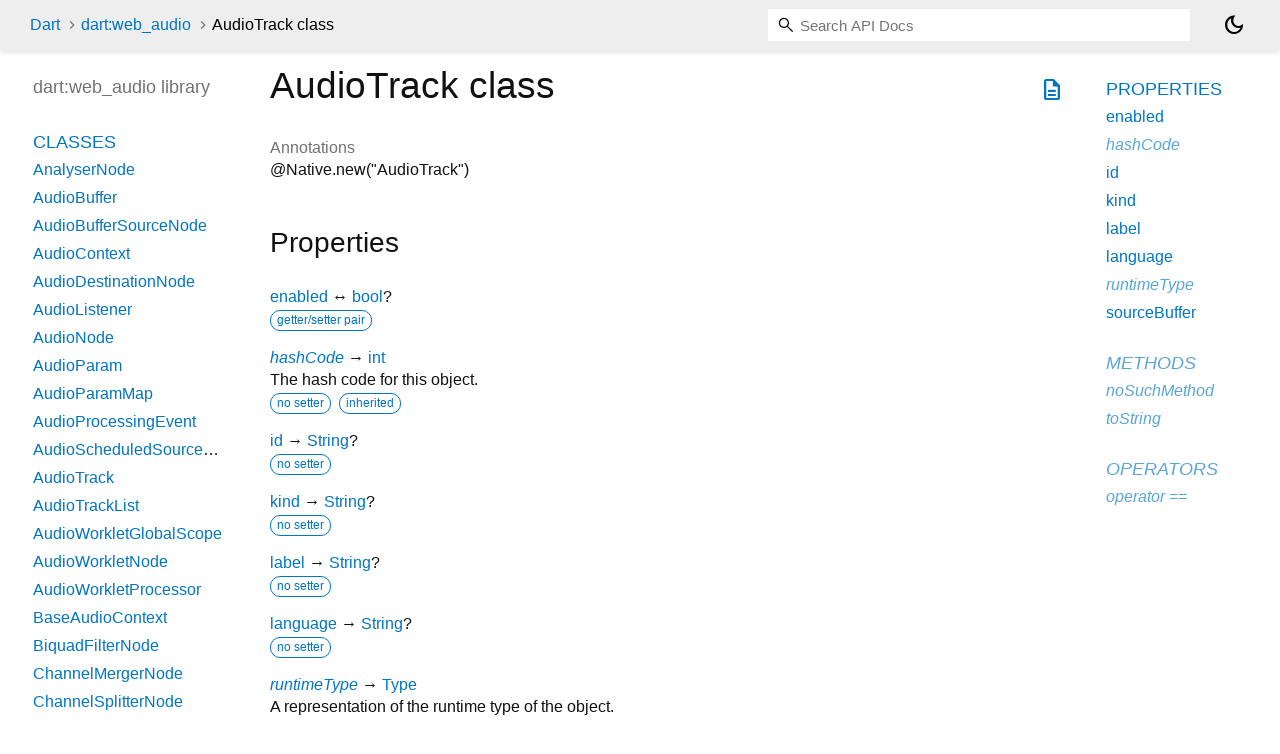

--- FILE ---
content_type: text/html
request_url: https://api.dart.dev/dart-web_audio/AudioTrack-class.html
body_size: 2354
content:
<!DOCTYPE html>
<html lang="en">
<head>
  <meta charset="utf-8">
  <meta http-equiv="X-UA-Compatible" content="IE=edge">
  <meta name="viewport" content="width=device-width, height=device-height, initial-scale=1, user-scalable=no">
  <meta name="description" content="API docs for the AudioTrack class from the dart:web_audio library, for the Dart programming language.">
  <title>AudioTrack class - dart:web_audio library - Dart API</title>
  <link rel="canonical" href="https://api.dart.dev/dart-web_audio/AudioTrack-class.html">


  
  <link rel="preconnect" href="https://fonts.gstatic.com">
  <link href="https://fonts.googleapis.com/css2?family=Roboto+Mono:ital,wght@0,300;0,400;0,500;0,700;1,400&display=swap" rel="stylesheet">
  <link href="https://fonts.googleapis.com/css2?family=Material+Symbols+Outlined:opsz,wght,FILL,GRAD@24,400,0,0" rel="stylesheet">
  
  <link rel="stylesheet" href="../static-assets/github.css?v1">
  <link rel="stylesheet" href="../static-assets/styles.css?v1">
  <link rel="icon" href="../static-assets/favicon.png?v1">
  <!-- Google tag (gtag.js) -->
<script async src="https://www.googletagmanager.com/gtag/js?id=G-VVQ8908SJ5"></script>
<script>
  window.dataLayer = window.dataLayer || [];
  function gtag(){dataLayer.push(arguments);}
  gtag('js', new Date());

  gtag('config', 'G-VVQ8908SJ5');
</script>

<link rel="preconnect" href="https://fonts.googleapis.com">
<link rel="preconnect" href="https://fonts.gstatic.com" crossorigin>
<link rel="preload" href="https://fonts.googleapis.com/css2?family=Google+Sans+Text:wght@400&family=Google+Sans:wght@500&display=swap" as="style">
<link rel="stylesheet" href="https://fonts.googleapis.com/css2?family=Google+Sans+Text:wght@400&family=Google+Sans:wght@500&display=swap">
<link rel="stylesheet" href="https://www.gstatic.com/glue/cookienotificationbar/cookienotificationbar.min.css">

</head>

<body data-base-href="../" data-using-base-href="false" class="light-theme">
<div id="overlay-under-drawer"></div>
<header id="title">
  <span id="sidenav-left-toggle" class="material-symbols-outlined" role="button" tabindex="0">menu</span>
  <ol class="breadcrumbs gt-separated dark hidden-xs">
    <li><a href="../index.html">Dart</a></li>
    <li><a href="../dart-web_audio/">dart:web_audio</a></li>
    <li class="self-crumb">AudioTrack class</li>
  </ol>
  <div class="self-name">AudioTrack</div>
  <form class="search navbar-right" role="search">
    <input type="text" id="search-box" autocomplete="off" disabled class="form-control typeahead" placeholder="Loading search...">
  </form>
  <button class="toggle" id="theme-button" title="Toggle between light and dark mode" aria-label="Light and dark mode toggle">
    <span id="dark-theme-button" class="material-symbols-outlined" aria-hidden="true">
      dark_mode
    </span>
    <span id="light-theme-button" class="material-symbols-outlined" aria-hidden="true">
      light_mode
    </span>
  </button>
</header>
<main>
<div
    id="dartdoc-main-content"
    class="main-content"
    data-above-sidebar="dart-web_audio&#47;dart-web_audio-library-sidebar.html"
    data-below-sidebar="dart-web_audio&#47;AudioTrack-class-sidebar.html">
    <div>
  <div id="external-links" class="btn-group"><a title="View source code" class="source-link" href="https://github.com/dart-lang/sdk/blob/f934176b0195e655c73e92d431079457ceba488f/sdk/lib/web_audio/dart2js/web_audio_dart2js.dart#L605"><span class="material-symbols-outlined">description</span></a></div>
<h1><span class="kind-class">AudioTrack</span> class 
 
</h1></div>

    


    <section>
      <dl class="dl-horizontal">
        

        
        


        
        
  <dt>Annotations</dt>
  <dd>
    <ul class="annotation-list clazz-relationships">
        <li>@Native.new(&quot;AudioTrack&quot;)</li>
    </ul>
  </dd>


      </dl>
    </section>

    
    
  <section
      class="summary offset-anchor"
      id="instance-properties">
    <h2>Properties</h2>
    <dl class="properties">
        <dt id="enabled" class="property">
  <span class="name"><a href="../dart-web_audio/AudioTrack/enabled.html">enabled</a></span>
  <span class="signature">&#8596; <a href="../dart-core/bool-class.html">bool</a>?</span>
  

</dt>
<dd>
  
  <div class="features"><span class="feature">getter/setter pair</span></div>

</dd>

        <dt id="hashCode" class="property inherited">
  <span class="name"><a href="../dart-core/Object/hashCode.html">hashCode</a></span>
  <span class="signature">&#8594; <a href="../dart-core/int-class.html">int</a></span>
  

</dt>
<dd class="inherited">
  The hash code for this object.
  <div class="features"><span class="feature">no setter</span><span class="feature">inherited</span></div>

</dd>

        <dt id="id" class="property">
  <span class="name"><a href="../dart-web_audio/AudioTrack/id.html">id</a></span>
  <span class="signature">&#8594; <a href="../dart-core/String-class.html">String</a>?</span>
  

</dt>
<dd>
  
  <div class="features"><span class="feature">no setter</span></div>

</dd>

        <dt id="kind" class="property">
  <span class="name"><a href="../dart-web_audio/AudioTrack/kind.html">kind</a></span>
  <span class="signature">&#8594; <a href="../dart-core/String-class.html">String</a>?</span>
  

</dt>
<dd>
  
  <div class="features"><span class="feature">no setter</span></div>

</dd>

        <dt id="label" class="property">
  <span class="name"><a href="../dart-web_audio/AudioTrack/label.html">label</a></span>
  <span class="signature">&#8594; <a href="../dart-core/String-class.html">String</a>?</span>
  

</dt>
<dd>
  
  <div class="features"><span class="feature">no setter</span></div>

</dd>

        <dt id="language" class="property">
  <span class="name"><a href="../dart-web_audio/AudioTrack/language.html">language</a></span>
  <span class="signature">&#8594; <a href="../dart-core/String-class.html">String</a>?</span>
  

</dt>
<dd>
  
  <div class="features"><span class="feature">no setter</span></div>

</dd>

        <dt id="runtimeType" class="property inherited">
  <span class="name"><a href="../dart-core/Object/runtimeType.html">runtimeType</a></span>
  <span class="signature">&#8594; <a href="../dart-core/Type-class.html">Type</a></span>
  

</dt>
<dd class="inherited">
  A representation of the runtime type of the object.
  <div class="features"><span class="feature">no setter</span><span class="feature">inherited</span></div>

</dd>

        <dt id="sourceBuffer" class="property">
  <span class="name"><a href="../dart-web_audio/AudioTrack/sourceBuffer.html">sourceBuffer</a></span>
  <span class="signature">&#8594; <a href="../dart-html/SourceBuffer-class.html">SourceBuffer</a>?</span>
  

</dt>
<dd>
  
  <div class="features"><span class="feature">no setter</span></div>

</dd>

    </dl>
  </section>

    
  <section
      class="summary offset-anchor inherited"
      id="instance-methods">
    <h2>Methods</h2>
    <dl class="callables">
        <dt id="noSuchMethod" class="callable inherited">
  <span class="name"><a href="../dart-core/Object/noSuchMethod.html">noSuchMethod</a></span><span class="signature">(<wbr><span class="parameter" id="noSuchMethod-param-invocation"><span class="type-annotation"><a href="../dart-core/Invocation-class.html">Invocation</a></span> <span class="parameter-name">invocation</span></span>)
    <span class="returntype parameter">&#8594; dynamic</span>
  </span>
  

</dt>
<dd class="inherited">
  Invoked when a nonexistent method or property is accessed.
  <div class="features"><span class="feature">inherited</span></div>

</dd>

        <dt id="toString" class="callable inherited">
  <span class="name"><a href="../dart-core/Object/toString.html">toString</a></span><span class="signature">(<wbr>)
    <span class="returntype parameter">&#8594; <a href="../dart-core/String-class.html">String</a></span>
  </span>
  

</dt>
<dd class="inherited">
  A string representation of this object.
  <div class="features"><span class="feature">inherited</span></div>

</dd>

    </dl>
  </section>
    
  <section
      class="summary offset-anchor inherited"
      id="operators">
    <h2>Operators</h2>
    <dl class="callables">
        <dt id="operator ==" class="callable inherited">
  <span class="name"><a href="../dart-core/Object/operator_equals.html">operator ==</a></span><span class="signature">(<wbr><span class="parameter" id="==-param-other"><span class="type-annotation"><a href="../dart-core/Object-class.html">Object</a></span> <span class="parameter-name">other</span></span>)
    <span class="returntype parameter">&#8594; <a href="../dart-core/bool-class.html">bool</a></span>
  </span>
  

</dt>
<dd class="inherited">
  The equality operator.
  <div class="features"><span class="feature">inherited</span></div>

</dd>

    </dl>
  </section>
    
    
    

  </div> <!-- /.main-content -->
  <div id="dartdoc-sidebar-left" class="sidebar sidebar-offcanvas-left">
    <!-- The search input and breadcrumbs below are only responsively visible at low resolutions. -->
<header id="header-search-sidebar" class="hidden-l">
  <form class="search-sidebar" role="search">
    <input type="text" id="search-sidebar" autocomplete="off" disabled class="form-control typeahead" placeholder="Loading search...">
  </form>
</header>
<ol class="breadcrumbs gt-separated dark hidden-l" id="sidebar-nav">
    <li><a href="../index.html">Dart</a></li>
    <li><a href="../dart-web_audio/">dart:web_audio</a></li>
    <li class="self-crumb">AudioTrack class</li>
</ol>

    <h5>dart:web_audio library</h5>
    <div id="dartdoc-sidebar-left-content"></div>
  </div>
  <div id="dartdoc-sidebar-right" class="sidebar sidebar-offcanvas-right">
  </div><!--/.sidebar-offcanvas-->
</main>
<footer>
  <span class="no-break">
    Dart
      3.10.8
  </span>
  <span class="glue-footer">
  <span class="no-break">
    | <a href="https://dart.dev/terms" title="Terms of use">Terms</a>
  </span>
  <span class="no-break">
    | <a href="https://policies.google.com/privacy" target="_blank" rel="noopener" title="Privacy policy"
      class="no-automatic-external">Privacy</a>
  </span>
  <span class="no-break">
    | <a href="https://dart.dev/security" title="Security philosophy and practices">Security</a>
  </span>

  <div class="copyright" style="font-size: 0.9em; color: darkgrey; margin-top: 0.5em;">
    Except as otherwise noted, this site is licensed under a
    <a style="color: darkgrey;" href="https://creativecommons.org/licenses/by/4.0/">
      Creative Commons Attribution 4.0 International License</a>
    and code samples are licensed under the
    <a style="color: darkgrey;" href="https://opensource.org/licenses/BSD-3-Clause" class="no-automatic-external">
      3-Clause BSD License</a>
  </div>
</span>

</footer>


<script src="../static-assets/highlight.pack.js?v1"></script>
<script src="../static-assets/docs.dart.js"></script>
<button aria-hidden="true" class="glue-footer__link glue-cookie-notification-bar-control">
  Cookies management controls
</button>
<script src="https://www.gstatic.com/glue/cookienotificationbar/cookienotificationbar.min.js"
data-glue-cookie-notification-bar-category="2B">
</script>

</body>
</html>



--- FILE ---
content_type: text/html
request_url: https://api.dart.dev/dart-web_audio/dart-web_audio-library-sidebar.html
body_size: -39
content:
<ol>
      <li class="section-title"><a href="dart-web_audio/#classes">Classes</a></li>
        <li><a href="dart-web_audio/AnalyserNode-class.html">AnalyserNode</a></li>
        <li><a href="dart-web_audio/AudioBuffer-class.html">AudioBuffer</a></li>
        <li><a href="dart-web_audio/AudioBufferSourceNode-class.html">AudioBufferSourceNode</a></li>
        <li><a href="dart-web_audio/AudioContext-class.html">AudioContext</a></li>
        <li><a href="dart-web_audio/AudioDestinationNode-class.html">AudioDestinationNode</a></li>
        <li><a href="dart-web_audio/AudioListener-class.html">AudioListener</a></li>
        <li><a href="dart-web_audio/AudioNode-class.html">AudioNode</a></li>
        <li><a href="dart-web_audio/AudioParam-class.html">AudioParam</a></li>
        <li><a href="dart-web_audio/AudioParamMap-class.html">AudioParamMap</a></li>
        <li><a href="dart-web_audio/AudioProcessingEvent-class.html">AudioProcessingEvent</a></li>
        <li><a href="dart-web_audio/AudioScheduledSourceNode-class.html">AudioScheduledSourceNode</a></li>
        <li><a href="dart-web_audio/AudioTrack-class.html">AudioTrack</a></li>
        <li><a href="dart-web_audio/AudioTrackList-class.html">AudioTrackList</a></li>
        <li><a href="dart-web_audio/AudioWorkletGlobalScope-class.html">AudioWorkletGlobalScope</a></li>
        <li><a href="dart-web_audio/AudioWorkletNode-class.html">AudioWorkletNode</a></li>
        <li><a href="dart-web_audio/AudioWorkletProcessor-class.html">AudioWorkletProcessor</a></li>
        <li><a href="dart-web_audio/BaseAudioContext-class.html">BaseAudioContext</a></li>
        <li><a href="dart-web_audio/BiquadFilterNode-class.html">BiquadFilterNode</a></li>
        <li><a href="dart-web_audio/ChannelMergerNode-class.html">ChannelMergerNode</a></li>
        <li><a href="dart-web_audio/ChannelSplitterNode-class.html">ChannelSplitterNode</a></li>
        <li><a href="dart-web_audio/ConstantSourceNode-class.html">ConstantSourceNode</a></li>
        <li><a href="dart-web_audio/ConvolverNode-class.html">ConvolverNode</a></li>
        <li><a href="dart-web_audio/DelayNode-class.html">DelayNode</a></li>
        <li><a href="dart-web_audio/DynamicsCompressorNode-class.html">DynamicsCompressorNode</a></li>
        <li><a href="dart-web_audio/GainNode-class.html">GainNode</a></li>
        <li><a href="dart-web_audio/IirFilterNode-class.html">IirFilterNode</a></li>
        <li><a href="dart-web_audio/MediaElementAudioSourceNode-class.html">MediaElementAudioSourceNode</a></li>
        <li><a href="dart-web_audio/MediaStreamAudioDestinationNode-class.html">MediaStreamAudioDestinationNode</a></li>
        <li><a href="dart-web_audio/MediaStreamAudioSourceNode-class.html">MediaStreamAudioSourceNode</a></li>
        <li><a href="dart-web_audio/OfflineAudioCompletionEvent-class.html">OfflineAudioCompletionEvent</a></li>
        <li><a href="dart-web_audio/OfflineAudioContext-class.html">OfflineAudioContext</a></li>
        <li><a href="dart-web_audio/OscillatorNode-class.html">OscillatorNode</a></li>
        <li><a href="dart-web_audio/PannerNode-class.html">PannerNode</a></li>
        <li><a href="dart-web_audio/PeriodicWave-class.html">PeriodicWave</a></li>
        <li><a href="dart-web_audio/ScriptProcessorNode-class.html">ScriptProcessorNode</a></li>
        <li><a href="dart-web_audio/StereoPannerNode-class.html">StereoPannerNode</a></li>
        <li><a href="dart-web_audio/WaveShaperNode-class.html">WaveShaperNode</a></li>









</ol>


--- FILE ---
content_type: text/html
request_url: https://api.dart.dev/dart-web_audio/AudioTrack-class-sidebar.html
body_size: -242
content:
<ol>



    
        <li class="section-title">
          <a href="dart-web_audio/AudioTrack-class.html#instance-properties">Properties</a>
        </li>
          
<li>
  <a href="dart-web_audio/AudioTrack/enabled.html">enabled</a>
</li>
          
<li class="inherited">
  <a href="dart-core/Object/hashCode.html">hashCode</a>
</li>
          
<li>
  <a href="dart-web_audio/AudioTrack/id.html">id</a>
</li>
          
<li>
  <a href="dart-web_audio/AudioTrack/kind.html">kind</a>
</li>
          
<li>
  <a href="dart-web_audio/AudioTrack/label.html">label</a>
</li>
          
<li>
  <a href="dart-web_audio/AudioTrack/language.html">language</a>
</li>
          
<li class="inherited">
  <a href="dart-core/Object/runtimeType.html">runtimeType</a>
</li>
          
<li>
  <a href="dart-web_audio/AudioTrack/sourceBuffer.html">sourceBuffer</a>
</li>

        <li class="section-title inherited"><a href="dart-web_audio/AudioTrack-class.html#instance-methods">Methods</a></li>
          
<li class="inherited">
  <a href="dart-core/Object/noSuchMethod.html">noSuchMethod</a>
</li>
          
<li class="inherited">
  <a href="dart-core/Object/toString.html">toString</a>
</li>

        <li class="section-title inherited"><a href="dart-web_audio/AudioTrack-class.html#operators">Operators</a></li>
          
<li class="inherited">
  <a href="dart-core/Object/operator_equals.html">operator ==</a>
</li>

    

    


</ol>
